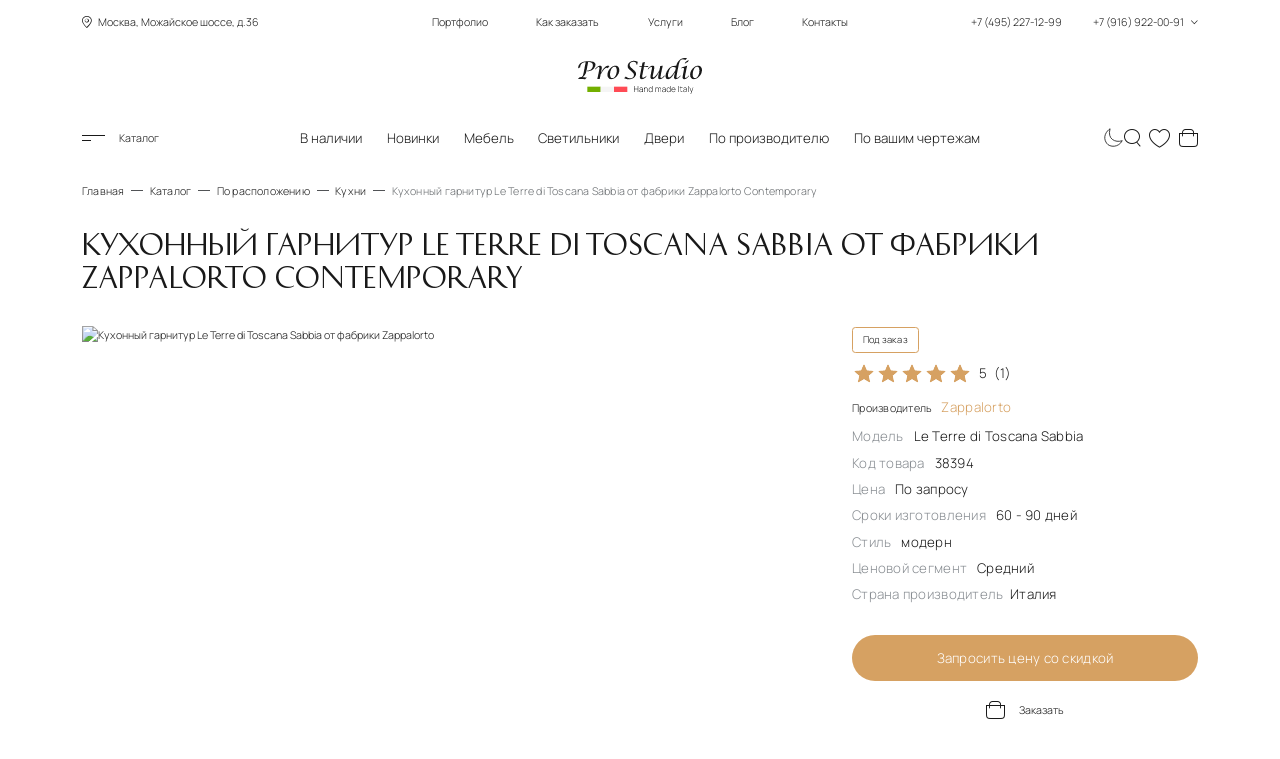

--- FILE ---
content_type: image/svg+xml
request_url: https://www.italianskaia-mebel.ru/img/icons/material-symbols-light_star-rounded.svg
body_size: 488
content:
<svg width="20" height="20" viewBox="0 0 20 20" fill="none" xmlns="http://www.w3.org/2000/svg">
<path d="M9.9999 14.3934L5.74477 16.9234C5.61973 16.9842 5.50368 17.0088 5.39662 16.9972C5.29034 16.9849 5.18679 16.9488 5.08598 16.8887C4.98439 16.8272 4.9078 16.7402 4.85623 16.6279C4.80465 16.5156 4.79996 16.3928 4.84216 16.2597L5.97452 11.5161L2.2293 8.31906C2.1238 8.23442 2.05425 8.13324 2.02064 8.01552C1.98704 7.89779 1.99446 7.78507 2.04291 7.67734C2.09137 7.56962 2.15584 7.48114 2.23633 7.41189C2.3176 7.34495 2.42701 7.29955 2.56455 7.2757L7.5066 6.85096L9.43372 2.35895C9.48686 2.23199 9.56345 2.14042 9.66348 2.08425C9.7635 2.02808 9.87565 2 9.9999 2C10.1242 2 10.2367 2.02808 10.3375 2.08425C10.4383 2.14042 10.5145 2.23199 10.5661 2.35895L12.4932 6.85096L17.4341 7.2757C17.5724 7.29878 17.6822 7.34456 17.7635 7.41304C17.8447 7.48075 17.9096 7.56885 17.9581 7.67734C18.0057 7.78507 18.0128 7.89779 17.9792 8.01552C17.9456 8.13324 17.876 8.23442 17.7705 8.31906L14.0253 11.5161L15.1576 16.2597C15.2014 16.3913 15.1971 16.5136 15.1447 16.6268C15.0924 16.7399 15.0154 16.8268 14.9138 16.8876C14.8138 16.9491 14.7102 16.9857 14.6032 16.9972C14.4969 17.0088 14.3812 16.9842 14.2562 16.9234L9.9999 14.3934Z" fill="black"/>
</svg>
